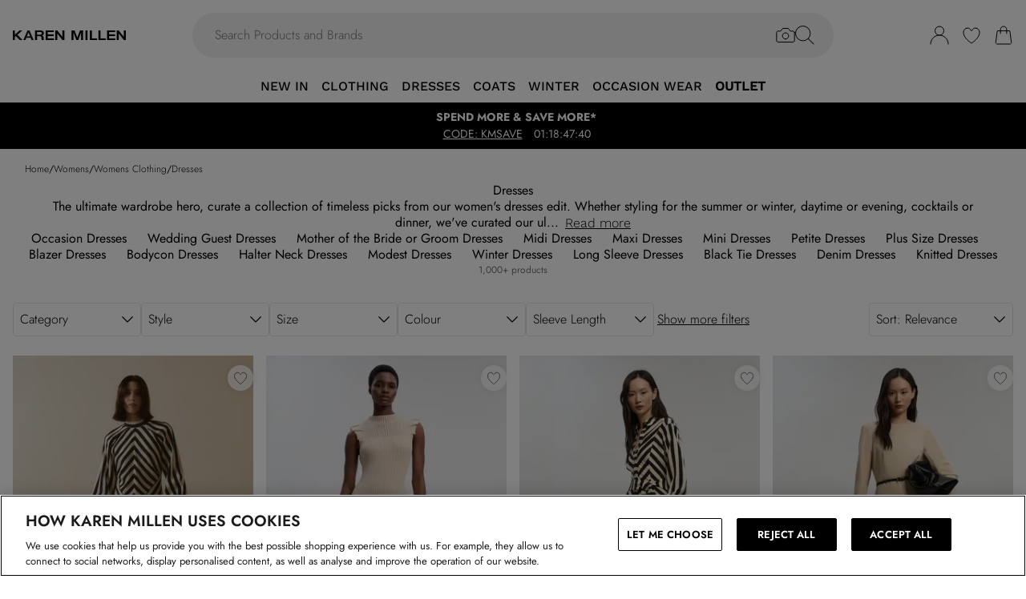

--- FILE ---
content_type: application/javascript
request_url: https://www.karenmillen.com/build/_shared/chunk-6DZVICJG.js
body_size: 2836
content:
import{a as W,b as te,c as j}from"/build/_shared/chunk-SAUJRMB5.js";import{a as ee}from"/build/_shared/chunk-JJQZUQ6E.js";import{b as q,d as J,h as X}from"/build/_shared/chunk-AE4PSLCC.js";import{a as K}from"/build/_shared/chunk-2O65S2TH.js";import{a as b}from"/build/_shared/chunk-ZJJTWXED.js";import{d as Y}from"/build/_shared/chunk-3NKHPV4X.js";import{a as oe}from"/build/_shared/chunk-LRP54HER.js";import{a as P}from"/build/_shared/chunk-U2X65B2Y.js";import{a as Z}from"/build/_shared/chunk-C3V4PGF4.js";import{a as V}from"/build/_shared/chunk-62YMY6VW.js";import{b as S}from"/build/_shared/chunk-EU7FIDUV.js";import{a as _}from"/build/_shared/chunk-FONEQPGK.js";import{a as R}from"/build/_shared/chunk-JCO5TM3M.js";import{a as L}from"/build/_shared/chunk-LZE6UYJ3.js";import{a as Q}from"/build/_shared/chunk-KHFP5T3H.js";import{t as O,v as G}from"/build/_shared/chunk-25HVDPJJ.js";import{a as y}from"/build/_shared/chunk-BOZWBMPD.js";import{a as U}from"/build/_shared/chunk-NXXV73JV.js";import{c as f}from"/build/_shared/chunk-Q3IECNXJ.js";var w=f(U()),ne=f(y()),z=(0,w.createContext)({}),re=({children:n})=>{let[a,p]=(0,w.useState)([]),[o,s]=(0,w.useState)({}),e=m=>{if(m.data.type==="abtasty"){let g=m.data.data;p(h=>{let i=[...h,g];return Array.from(new Set(i))})}if(m.data.type==="abtastyBadge"){let g=m.data.data;s(h=>{let i={...h};return i[g.category]=g.value,i})}},l=m=>{p(g=>g.filter(i=>i!==m))};return(0,w.useEffect)(()=>(window.addEventListener("message",e),()=>{window.removeEventListener("message",e)}),[a]),(0,ne.jsx)(z.Provider,{value:{AbtastyConfig:a,AbtastyBadgeConfig:o,clearAbtastyConfigValue:l},children:n})};function ae(n){return n.split(" ").map(a=>a.charAt(0).toUpperCase()+a.slice(1).toLowerCase()).join(" ")}var E=f(y()),me=({title:n,value:a,children:p,defaultExpandState:o=!1,onClick:s})=>!a&&!p||a==="no gift"?null:(0,E.jsxs)(b,{onChange:s!=null?s:void 0,defaultExpandState:o,className:"py-4 font-medium",titleColor:"black",titleSize:"12pt",title:ae(n),children:[(0,E.jsx)(Y,{fontWeight:"Thin",className:`${a?"pb-5":""}`,markdown:a}),p]});var d=f(y()),ve=({breadcrumbs:n})=>{var p,o,s;let{translate:a}=R();return(0,d.jsxs)(d.Fragment,{children:[(0,d.jsx)("div",{className:"md:flex p-4 hidden md:justify-start overflow-hidden overflow-x-auto scroll-smooth snap-x snap-mandatory no-scrollbar text-xs",children:(p=n==null?void 0:n.slice(0,-1))==null?void 0:p.map((e,l)=>(0,d.jsxs)("div",{children:[l!==0&&(0,d.jsx)("span",{className:"px-2",children:"/"}),(0,d.jsx)(P,{className:"capitalize hover:underline font-light",to:e!=null&&e.slug?(e==null?void 0:e.slug)==="/"?"/":`/${e.slug}`:"",onClick:()=>{_({event:"pdpBreadcrumbs",value:"Breadcrumbs"})},children:(e==null?void 0:e.name)==="home"?a("brandDirectory.breadcrumbs.home"):e==null?void 0:e.name})]},l))}),(0,d.jsx)("div",{className:"flex p-4 md:hidden md:justify-start overflow-hidden overflow-x-auto scroll-smooth snap-x snap-mandatory no-scrollbar whitespace-nowrap text-xs",children:(s=(o=n==null?void 0:n.slice(0,-1))==null?void 0:o.splice(-2))==null?void 0:s.map((e,l)=>(0,d.jsxs)("div",{children:[l!==0&&(0,d.jsx)("span",{className:"px-2",children:"/"}),(0,d.jsx)(P,{className:"capitalize hover:underline font-light",to:e!=null&&e.slug?(e==null?void 0:e.slug)==="/"?"/":`/${e.slug}`:"",onClick:()=>{_({event:"pdpBreadcrumbs",value:"Breadcrumbs"})},children:(e==null?void 0:e.name)==="home"?a("brandDirectory.breadcrumbs.home"):e==null?void 0:e.name})]},l))})]})};var $={width:20,height:20,paths:`<svg width="20" height="20" viewBox="0 0 20 20" fill="none" xmlns="http://www.w3.org/2000/svg">
  <circle cx="10" cy="10" r="9.58333" fill="rgb(var(--color-primary-dark) / 1)" stroke="rgb(var(--color-primary-dark) / 1)" stroke-width="0.833333" />
  <path d="M5.27783 10.5556L8.05561 13.3334L14.7223 6.66675" stroke="white" stroke-linecap="round" />
</svg>`};var r=f(y()),F=({cart:n,isPremierCustomer:a,bannerData:p,locale:o})=>{var H;let{isPremier:s,total:e,totalIncludingGiftCard:l,shippingMethod:m}=n,{thresholdPrice:g,overThresholdMessage:h,underThresholdMessage:i,unlimitedDeliveryMessage:N}=p;if(!e||!g)return null;let T=a||s,B=g*100,I=((H=m==null?void 0:m.price)==null?void 0:H.centAmount)||0,v=((l==null?void 0:l.centAmount)||e.centAmount)-I,x=B-v,M=B>v,C=B<=v;if(!M&&!C&&!s)return null;let u={centAmount:x,currencyCode:e.currencyCode},D=oe(u,o||"en-GB"),A=i.replaceAll("{{value}}",`<span class="font-bold">${D.price}</span>`),k=N.replace(/\{\{([^}]+)\}\}/g,'<span class="font-semibold">$1</span>');return(0,r.jsx)("div",{"data-test-id":"delivery-threshold-banner",className:"text-sm w-full font-light",children:(0,r.jsx)("div",{children:T?(0,r.jsxs)("div",{className:"flex items-center md:justify-center gap-3",children:[(0,r.jsx)(L,{icon:$,className:"min-w-[20px]"}),(0,r.jsx)("span",{className:"flex gap-1",dangerouslySetInnerHTML:{__html:k}})]}):(0,r.jsxs)("div",{className:"flex flex-col gap-3",children:[(0,r.jsx)("div",{className:"flex items-center md:justify-center gap-3",children:C?(0,r.jsxs)(r.Fragment,{children:[(0,r.jsx)(L,{icon:$,className:"min-w-[20px]"}),(0,r.jsx)("span",{children:h})]}):i?(0,r.jsx)("span",{dangerouslySetInnerHTML:{__html:A}}):null}),(0,r.jsx)("div",{className:`${C?"hidden":""}`,children:(0,r.jsx)(ee,{count:v,total:B,animateProgressBar:!0,darkPrimaryColour:!0})})]})})})};var c=f(U());var t=f(y()),Oe=({isSubscriptionAdd:n,hideMiniBag:a})=>{var D;let{setLastAddedSKUs:p,lastAddedLines:o}=(0,c.useContext)(q),{translate:s}=R(),[e,l]=(0,c.useState)(!1),m=W(),{isQuickAddOpen:g}=(0,c.useContext)(J),{cart:h}=(0,c.useContext)(K),i=(0,c.useContext)(Q),N=O("root"),T=N==null?void 0:N.deliveryThresholdBanner,{AbtastyConfig:B}=(0,c.useContext)(z),{user:I}=(0,c.useContext)(V),v=G(),x=(D=v.data)==null?void 0:D.customer,M=!I||I.guest,C=T&&h&&B.includes("thresholdBannerInPanel"),u=()=>{p(void 0)};return(0,c.useEffect)(()=>{o!=null&&o.length&&setTimeout(()=>{u()},7e3)},[o]),(0,c.useEffect)(()=>{C&&!M&&v.state==="idle"&&!v.data&&v.load("/_api/customer/getCustomer")},[v,C,M]),(0,c.useEffect)(()=>l(typeof document!="undefined"),[]),n?(u(),null):!e||g||n||a?null:m.width>768?(0,t.jsx)("div",{children:(0,t.jsx)(te,{isOpen:!!(o!=null&&o.length),onClose:u,lockBodyScroll:!0,gradientEdge:!0,dimBackground:!0,closeButton:!0,backgroundClassName:"!z-[99]",align:"RIGHT",height:"100vh",top:0,panelClassName:"!max-w-[500px]",panelContentClassName:"overflow-hidden overflow-y-auto md:border-r-0 md:border-t-0 border-r border-t border-gray-200 bg-white",containerClassName:"!z-[100]",testId:"added-to-cart",children:o&&(0,t.jsxs)("div",{children:[(0,t.jsx)(Z,{as:"h2",className:"text-3xl pt-10 px-10 pb-10  w-[450px]",children:s("addToCartPanel.addedToBag")}),o.map((A,k)=>(0,t.jsx)("div",{className:"mx-10 my-6",children:(0,t.jsx)(j,{lineItem:A,containerClass:"flex flex-row gap-5 relative"})},k)),C&&(0,t.jsx)("div",{className:"px-5 py-4 mx-5",children:(0,t.jsx)(F,{bannerData:T,cart:h,isPremierCustomer:(x==null?void 0:x.isPremierAccountActive)||!1,locale:i==null?void 0:i.locale})}),(0,t.jsxs)("div",{className:"flex flex-col gap-2 items-center justify-center mb-5",children:[(0,t.jsx)("div",{className:"w-full px-10",children:(0,t.jsx)(S,{variant:"secondary",className:"w-full p-4 h-[50px] align-center justify-center",onClick:u,"data-test-id":"added-to-cart-continue-btn",children:s("addToCartPanel.continueShopping")})}),(0,t.jsx)(P,{to:"/basket",className:"w-full px-10",children:(0,t.jsx)(S,{variant:"primary",className:"w-full p-4 h-[50px] align-center justify-center",onClick:u,"data-test-id":"added-to-cart-view-bag-btn",children:s("addToCartPanel.viewBag")})})]})]})})}):(0,t.jsx)(X,{className:"flex items-end justify-center w-screen",containerClassName:"grow bg-white w-auto flex flex-col justify-center relative w-screen",backgroundClick:u,show:!!(o!=null&&o.length),onClose:u,title:"Added to Bag",testId:"added-to-cart",children:o!=null&&o.filter?(0,t.jsxs)("div",{children:[(0,t.jsx)("div",{className:"flex flex-col gap-6 max-h-96 overflow-scroll",children:o.map((A,k)=>(0,t.jsx)("div",{className:"min-w-[325px]",children:(0,t.jsx)(j,{lineItem:A})},k))}),C&&(0,t.jsx)("div",{className:"p-4",children:(0,t.jsx)(F,{bannerData:T,cart:h,isPremierCustomer:(x==null?void 0:x.isPremierAccountActive)||!1,locale:i==null?void 0:i.locale})}),(0,t.jsxs)("div",{className:"flex flex-col gap-2 items-center justify-between mb-5",children:[(0,t.jsx)("div",{className:"w-full px-4",children:(0,t.jsx)(S,{variant:"secondary",className:"text-s w-full p-4 h-[50px] align-center justify-center",onClick:u,"data-test-id":"added-to-cart-continue-btn",children:s("addToCartPanel.continueShopping")})}),(0,t.jsx)(P,{to:"/basket",className:"w-full px-4",children:(0,t.jsx)(S,{variant:"primary",className:"text-s w-full p-4 h-[50px] align-center justify-center",onClick:u,"data-test-id":"added-to-cart-view-bag-btn",children:s("addToCartPanel.viewBag")})})]})]}):(0,t.jsx)(t.Fragment,{})})};export{z as a,re as b,ae as c,me as d,ve as e,F as f,Oe as g};


--- FILE ---
content_type: application/javascript
request_url: https://www.karenmillen.com/build/routes/($locale)/categories/$-55BH4DRR.js
body_size: 453
content:
import{ra as r,sa as a,ta as e,ua as o}from"/build/_shared/chunk-ZTP7XIHS.js";import"/build/_shared/chunk-XFYDVDS5.js";import"/build/_shared/chunk-A4IBTZ3Z.js";import"/build/_shared/chunk-OO2X7Z5P.js";import"/build/_shared/chunk-UDN4ZSRT.js";import"/build/_shared/chunk-2KNE7ZNJ.js";import"/build/_shared/chunk-B2HEZPAH.js";import"/build/_shared/chunk-42BOSMZF.js";import"/build/_shared/chunk-6DZVICJG.js";import"/build/_shared/chunk-SAUJRMB5.js";import"/build/_shared/chunk-JJQZUQ6E.js";import"/build/_shared/chunk-APKVUKX4.js";import"/build/_shared/chunk-IMEFEAHB.js";import"/build/_shared/chunk-Y3N7AP22.js";import"/build/_shared/chunk-PX3CYD2R.js";import"/build/_shared/chunk-2266HSR6.js";import"/build/_shared/chunk-7JYFNYEW.js";import"/build/_shared/chunk-VGWO43XW.js";import"/build/_shared/chunk-C3BXR6MD.js";import"/build/_shared/chunk-2ADKXMP2.js";import"/build/_shared/chunk-JT7QUTI7.js";import"/build/_shared/chunk-N4BU2KA2.js";import"/build/_shared/chunk-HRHAQHUA.js";import"/build/_shared/chunk-GKHJNRQP.js";import"/build/_shared/chunk-BSQDS3HS.js";import"/build/_shared/chunk-KN3AGX3Y.js";import"/build/_shared/chunk-AE4PSLCC.js";import"/build/_shared/chunk-2O65S2TH.js";import"/build/_shared/chunk-CW6VPU56.js";import"/build/_shared/chunk-ZJJTWXED.js";import"/build/_shared/chunk-3GS3HIIW.js";import"/build/_shared/chunk-INKL35EO.js";import"/build/_shared/chunk-3NKHPV4X.js";import"/build/_shared/chunk-4IJTKJYO.js";import"/build/_shared/chunk-JHY7SVQQ.js";import"/build/_shared/chunk-24I3OQ6A.js";import"/build/_shared/chunk-Y3BPLONU.js";import"/build/_shared/chunk-B4AJKSRZ.js";import"/build/_shared/chunk-AENARC26.js";import"/build/_shared/chunk-SYUQS7NP.js";import"/build/_shared/chunk-LRP54HER.js";import"/build/_shared/chunk-YG2RW33S.js";import"/build/_shared/chunk-O5TOBFWS.js";import"/build/_shared/chunk-BMSRJDEV.js";import"/build/_shared/chunk-34CX7XVO.js";import"/build/_shared/chunk-5NFU2AJA.js";import"/build/_shared/chunk-U2X65B2Y.js";import"/build/_shared/chunk-YWLFZG43.js";import"/build/_shared/chunk-URO4W7PU.js";import"/build/_shared/chunk-Q2URHAYG.js";import"/build/_shared/chunk-NICTDH54.js";import"/build/_shared/chunk-C3V4PGF4.js";import"/build/_shared/chunk-62YMY6VW.js";import"/build/_shared/chunk-667YN2VS.js";import"/build/_shared/chunk-EU7FIDUV.js";import"/build/_shared/chunk-FONEQPGK.js";import"/build/_shared/chunk-3427SKGZ.js";import"/build/_shared/chunk-IWPV4IAT.js";import"/build/_shared/chunk-JCO5TM3M.js";import"/build/_shared/chunk-DXJIW6K3.js";import"/build/_shared/chunk-WFIIZGSW.js";import"/build/_shared/chunk-LZE6UYJ3.js";import"/build/_shared/chunk-KHFP5T3H.js";import"/build/_shared/chunk-PGOH7JLP.js";import"/build/_shared/chunk-CRS6FPSC.js";import"/build/_shared/chunk-GCMBBLZC.js";import"/build/_shared/chunk-O6GPQUIK.js";import"/build/_shared/chunk-25HVDPJJ.js";import"/build/_shared/chunk-BOZWBMPD.js";import"/build/_shared/chunk-NXXV73JV.js";import"/build/_shared/chunk-Q3IECNXJ.js";export{o as ErrorBoundary,e as default,r as meta,a as shouldRevalidate};
